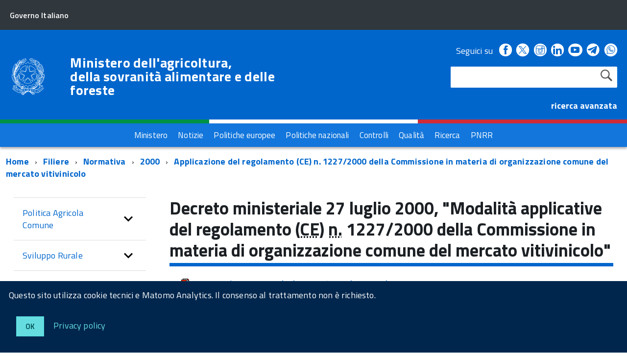

--- FILE ---
content_type: text/html; charset=ISO-8859-1
request_url: https://www.masaf.gov.it/flex/cm/pages/ServeBLOB.php/L/IT/IDPagina/2813
body_size: 9612
content:
<!DOCTYPE html>
<!--[if IE 8]><html class="no-js ie89 ie8" lang="it"><![endif]-->
<!--[if IE 9]><html class="no-js ie89 ie9" lang="it"><![endif]-->
<!--[if (gte IE 9)|!(IE)]><!-->
<html class="no-js" lang="it">
<!--<![endif]-->
<head>
<!--

		FlexCMP - Digital Experience Platform (DXP)
		v. 7.9.07 - 2024
		(c) 2000-2024 Deda Digital s.r.l. - Bologna, Italy - www.flexcmp.com - www.deda.digital
	-->
		<meta name='generator' content='FlexCMP - www.flexcmp.com' />
	

	<meta http-equiv="Content-Type" content="text/html; charset=utf-8" />
	<meta http-equiv="x-ua-compatible" content="ie=edge">
	<meta name="viewport" content="width=device-width, initial-scale=1">

	<!-- <link rel="preload" href="/flex/TemplatesUSR/Site/IT/script/IWT.min.js" as="script"> -->
	<!--
	In alternativa a WebFontLoader Ã¨ possibile caricare il font direttamente da Google
	  <link href='//fonts.googleapis.com/css?family=Titillium+Web:400,400italic,700,' rel='stylesheet' type='text/css' />
	o dal repository locale (src/fonts)
	-->
  
	<script type="text/javascript">
		WebFontConfig = {
		  google: {
			families: ['Titillium+Web:300,400,600,700,400italic:latin']
		  }
		};
		(function() {
		  var wf = document.createElement('script');
		  wf.src = '/flex/TemplatesUSR/Site/IT/script/webfont.js';
		  wf.type = 'text/javascript';
		  wf.async = 'true';
		  var s = document.getElementsByTagName('script')[0];
		  s.parentNode.insertBefore(wf, s);
		})();
	</script>
	
	<link rel="stylesheet" href="https://maxcdn.bootstrapcdn.com/bootstrap/3.3.7/css/bootstrap.min.css" >
	
	<!-- include HTML5shim per Explorer 8 -->
	<script src="/flex/TemplatesUSR/Site/IT/script/modernizr.js"></script>
	<script src="/flex/TemplatesUSR/Site/IT/script/jquery.min.js"></script>
<!--	
	<script>
		$(window).load(function () {
			
			// Caricamento HomePage Tabs
			$.getScript( "/flex/TemplatesUSR/Site/IT/script/easy-responsive-tabs.js", function( data, textStatus, jqxhr ) {
				console.log( data ); // Data returned
				console.log( textStatus ); // Success
				console.log( jqxhr.status ); // 200
				console.log( "Load was performed." );
				$('#verticalTabNews').easyResponsiveTabs({
					type: 'vertical',
					width: 'auto',
					fit: true
				});
				$('#verticalTab').easyResponsiveTabs({
					type: 'vertical',
					width: 'auto',
					fit: true
				});
			});
			
			// Espande il menu se una voce Ã¨ selezionata
			$("#sottomenuNav .LIStrong").attr("aria-expanded","true");
			
			// SOTTOMENU Responsive
			var $window = $(window);
			function checkWidth() {
				var windowsize = $window.width();
				if (windowsize < 976) {
					$("#sottomenuNav").detach().appendTo("#sottomenu .Offcanvas-content")
				} else {
					$("#sottomenuNav").detach().appendTo("#colMenuSx .sottomenuDiv")
				}
			}
			checkWidth();
			$(window).resize(checkWidth);
			
		});
	</script>	-->

	<!-- favicon schede browser -->
	<link rel="icon" href="/flex/TemplatesUSR/Site/IT/images/favicon_stellone.ico">	

	<link media="all" rel="stylesheet" href="/flex/TemplatesUSR/Site/IT/css/build.css">
	<link media="all" rel="stylesheet" href="/flex/TemplatesUSR/Site/IT/css/font.css">
	
	<!-- css che sovrascrive le classi Agid e aggiunge nuove classi-->
	<link media="all" rel="stylesheet" href="/flex/TemplatesUSR/Site/IT/css/mipaaf.css">
	
	<!-- css di Agrometeorologia -->
	<link media="all" rel="stylesheet" href="/flex/TemplatesUSR/Site/IT/css/Agrometeorologia.css">
	
	<!-- css per i TAB in homepage -->
	<link media="all" rel="stylesheet" href="/flex/TemplatesUSR/Site/IT/css/easy-responsive-tabs.css">

 	<!-- START INDEX --><title>Masaf - Applicazione del regolamento (CE) n. 1227/2000 della Commissione in materia di organizzazione comune del mercato vitivinicolo</title><!-- STOP INDEX -->

	
<!-- Matomo -->
<script>
  var _paq = window._paq = window._paq || [];
  /* tracker methods like "setCustomDimension" should be called before "trackPageView" */
  _paq.push(['trackPageView']);
  _paq.push(['enableLinkTracking']);
  (function() {
    var u="https://ingestion.webanalytics.italia.it/";
    _paq.push(['setTrackerUrl', u+'matomo.php']);
    _paq.push(['setSiteId', '12534']);
    var d=document, g=d.createElement('script'), s=d.getElementsByTagName('script')[0];
    g.async=true; g.src=u+'matomo.js'; s.parentNode.insertBefore(g,s);
  })();
</script>
<!-- End Matomo Code -->
  

<!-- Global site tag (gtag.js) - Google Analytics -->
<!-- <script async src="https://www.googletagmanager.com/gtag/js?id=G-NY2RX1P4TT"></script>  -->
<!-- <script>
  window.dataLayer = window.dataLayer || [];
  function gtag(){dataLayer.push(arguments);}
  gtag('js', new Date());

  gtag('config', 'G-NY2RX1P4TT');
</script> -->
<!-- Google Tag Manager -->
<!-- <script>(function(w,d,s,l,i){w[l]=w[l]||[];w[l].push({'gtm.start':
new Date().getTime(),event:'gtm.js'});var f=d.getElementsByTagName(s)[0],
j=d.createElement(s),dl=l!='dataLayer'?'&l='+l:'';j.async=true;j.src=
'https://www.googletagmanager.com/gtm.js?id='+i+dl;f.parentNode.insertBefore(j,f);
})(window,document,'script','dataLayer','GTM-TVMPSQS');</script> -->
<!-- End Google Tag Manager -->
<link rel='canonical' href='flex/cm/pages/ServeBLOB.php/L/IT/IDPagina/2813' />
<link rel='alternate' href='flex/cm/pages/ServeBLOB.php/L/IT/IDPagina/2813' hreflang='it' />
<meta property="og:title" content="Applicazione del regolamento (CE) n. 1227/2000 della Commissione in materia di organizzazione comune del mercato vitivinicolo" />
<meta property="og:type" content="article" />
<meta property="og:url" content="https://www.masaf.gov.it/flex/cm/pages/ServeBLOB.php/L/IT/IDPagina/2813" />
<meta property="og:site_name" content="www.masaf.gov.it" />
<meta name="twitter:card" content="summary" />
<meta name="twitter:site" content="www.masaf.gov.it" />
<meta name="twitter:creator" content="FlexCMP" />
<meta name="twitter:title" content="Applicazione del regolamento (CE) n. 1227/2000 della Commissione in materia di organizzazione comune del mercato vitivinicolo" />

</head>

<body class="t-Pac fx-idp-2813 fx-cl-80040 fx-cl-21200 fx-cl-21024 fx-cl-21100 fx-cl-21113 fx-cl-91100 fx-cl-94010 fx-cl-95010 mac chrome vma-131 vmi-0">

    <!-- Google Tag Manager (noscript) -->
<noscript><iframe src="https://www.googletagmanager.com/ns.html?id=GTM-TVMPSQS"
height="0" width="0" style="display:none;visibility:hidden"></iframe></noscript>
<!-- End Google Tag Manager (noscript) -->
    <div id="cookie-bar" class="CookieBar js-CookieBar u-background-95 u-padding-r-all" aria-hidden="true">
      <p class="u-color-white u-text-r-xs u-lineHeight-m u-padding-r-bottom">Questo sito utilizza cookie tecnici e Matomo Analytics. Il consenso al trattamento non &egrave richiesto.
      </p>
      <p>
        <button class="Button Button--default u-text-r-xxs js-cookieBarAccept u-inlineBlock u-margin-r-all">Ok</button>
        <a href="/flex/cm/pages/ServeBLOB.php/L/IT/IDPagina/5911#Cookie" class="u-text-r-xs u-color-teal-50">Privacy policy</a>
      </p>
    </div>
    
        <ul class="Skiplinks js-fr-bypasslinks u-hiddenPrint">
      <li><a href="#CorpoPagina">Vai al contenuto</a></li>
      <li><a href="#sottomenuNav">Vai al menu di sezione</a></li>      
      <li><a href="#menu" class="js-fr-offcanvas-open" aria-controls="menu" aria-label="Vai al menu principale" title="Vai al menu principale">Vai al menu principale</a></li>
      <li><a href="#main">Vai al percorso di navigazione</a></li>
    </ul>
	
	<!-- TESTATA  -->
	
<header class="Header Headroom--fixed js-Headroom u-hiddenPrint">

	<div class="Header-banner ">
		<div class="Header-owner Headroom-hideme ">
		  <a href="http://www.governo.it/"><span>Governo Italiano</span></a>
		  
		</div>
	  </div>
	
	  <div class="Header-navbar ">
		<div class="u-layout-wide Grid Grid--alignMiddle u-layoutCenter">
		  <div class="Header-logo Grid-cell" aria-hidden="true">
			<a href="https://www.masaf.gov.it/flex/cm/pages/ServeBLOB.php/L/IT/IDPagina/202" tabindex="-1">
			  <img src="/flex/TemplatesUSR/Site/IT/images/logo75.svg" alt="logo repubblica">
			</a>
		  </div>
	
		  <div class="Header-title Grid-cell">
			<h1 class="Header-titleLink">
			  <a href="https://www.masaf.gov.it/flex/cm/pages/ServeBLOB.php/L/IT/IDPagina/202">
				Ministero dell'agricoltura,<br />
				della sovranit&agrave; alimentare e delle foreste
			  </a>
			</h1>
		  </div>
	
		  <div class="Header-searchTrigger Grid-cell">
			<button aria-controls="header-search" class="js-Header-search-trigger Icon Icon-search "
			  title="attiva il form di ricerca" aria-label="attiva il form di ricerca" aria-hidden="false">
			</button>
			<button aria-controls="header-search" class="js-Header-search-trigger Icon Icon-close u-hidden "
			  title="disattiva il form di ricerca" aria-label="disattiva il form di ricerca" aria-hidden="true">
			</button>
		  </div>
		  
	
		  <!-- SOCIAL -->
		  <div class="Header-utils Grid-cell">
			<div class="Header-social Headroom-hideme">
			  <p>Seguici su</p>
			  <ul class="Header-socialIcons">
				
				<li><a href="https://www.facebook.com/Masafsocial" title="Facebook - Link esterno"><span class="Icon-facebook"></span>
				<span class="u-hiddenVisually">Facebook</span></a></li>
				
				<!-- <li><a href="https://twitter.com/socialmasaf" title="Twitter - Link esterno"><span class="Icon-twitter"></span>
				<span class="u-hiddenVisually">Twitter</span></a></li> -->
				
		<!-- Da mipaaf.css - PER INSERIRE L'ICONA DI TWITTER-X -->
				<li><a href="https://x.com/socialmasaf" title="X - Link esterno"><span class="twitter-x_header"></span>
				<span class="u-hiddenVisually">X</span></a></li>
				
				<li><a href="https://www.instagram.com/masafsocial" title="Instagram - Link esterno"><span class="Icon-instagram"></span>
				<span class="u-hiddenVisually">Instagram</span></a></li>
				
				<li><a href="https://it.linkedin.com/company/masaf" title="Linkedin - Link esterno"><span class="Icon-linkedin"></span>
				<span class="u-hiddenVisually">Linkedin</span></a></li>
				
				<li><a href="https://www.youtube.com/user/Mipaaf" title="Youtube - Link esterno"><span class="Icon-youtube"></span>
				<span class="u-hiddenVisually">Youtube</span></a></li>
				
		<!-- Da mipaaf.css - PER INSERIRE L'ICONA DI TELEGRAM -->
				<li><a href="https://t.me/MIPAAF" title="Telegram - Link esterno"><span class="telegram_header"></span>
				<span class="u-hiddenVisually">Telegram</span></a></li>
				
		<!-- Da mipaaf.css - PER INSERIRE L'ICONA DI WHATSAPP -->
				<li><a href="https://www.whatsapp.com/channel/0029Va81clcAInPquHa8Ek1N" title="Whatsapp - Link esterno"><span class="whatsapp_header"></span>
				<span class="u-hiddenVisually">Whatsapp</span></a></li>				
				
		<!-- Dal CSS online di font-awesome (richiamato in HeaderPagina.txt) utilizzo le classi "fa fa-telegram" 
					PER INSERIRE L'ICONA DI TELEGRAM -->
			<!--<li><a href="https://t.me/MIPAAF" title="Telegram - Sito esterno"><span class="fa fa-telegram" style="font-size:2.6rem!important;color:white"></span>
				<span class="u-hiddenVisually">Telegram</span></a></li>-->
				
			<!--<li><a href="http://www.slideshare.net/MipaafSocial" title="Slideshare - Sito esterno"><span class="Icon-slideshare"></span>
				<span class="u-hiddenVisually">Slideshare</span></a></li>-->
			  
			  </ul>
			</div>
			
			
			<!-- RICERCA -->
			<div class="Header-search" id="header-search">
				
<form id='F1'  method='post' action='https://www.masaf.gov.it/flex/cm/FixedPages/Common/Search.v3.php/L/IT/s/1' enctype='multipart/form-data'>
    <div id="search" class="Form-field Form-field--withPlaceholder Grid u-background-white u-color-grey-30 u-borderRadius-s"> 
        <label title="Cerca nel sito" for="text" class="GoAway" accesskey="R">Cerca</label>
        <input type='text' id='text' name='text' value='' maxlength='40' class='Input Form-input Form-input--ultraLean Grid-cell u-sizeFill u-text-r-s u-color-black u-text-r-xs u-borderRadius-s' />
        <input type='submit' id='btnOK' name='btnOK' value='Cerca'  class='Submit cerca'/>
         <input type='hidden' id='mime' name='mime' value='text/html' />
	<div class="clear">&nbsp;</div>
    </div> 

<div><input type='hidden' name='HaveDataF1' id='HaveDataF1' value='1' /></div>

</form>

			</div>
			   <strong>
				<a href="/flex/cm/FixedPages/Common/Search.v3.php/L/IT/s/2" style="color:#FFFFFF" alt="">ricerca avanzata</a>			
			  </strong>
		
		  </div>
	
		
		
		  <div class="Header-toggle Grid-cell">
			<a class="Hamburger-toggleContainer js-fr-offcanvas-open u-nojsDisplayInlineBlock u-lg-hidden u-md-hidden" href="#menu"
			  aria-controls="menu" aria-label="accedi al menu" title="accedi al menu">
			  <span class="Hamburger-toggle" role="presentation"></span>
			  <span class="Header-toggleText" role="presentation">Menu</span>
			</a>
		  </div>
	
		</div>
	  </div>
	  <!-- Header-navbar -->
	
	<!-- Bandiera italiana -->
	<div class="flag_container clearfix">
        <div class="green clearfix"></div>
        <div class="white clearfix"></div>
        <div class="red clearfix"></div>
    </div>
	
		<!-- MENU ORIZZONTALE -->
		<div class="Headroom-hideme2 u-textCenter u-hidden u-sm-hidden u-md-block u-lg-block" >
			
			<nav class="menuOrizzontale u-background-40">
			<h2 class="u-hiddenVisually">Menu</h2>
			
<ol>
<li><a href='https://www.masaf.gov.it/flex/cm/pages/ServeBLOB.php/L/IT/IDPagina/8' title='' ><span>Ministero</span></a></li>
<li><a href='https://www.masaf.gov.it/flex/cm/pages/ServeBLOB.php/L/IT/IDPagina/9' title='' ><span>Notizie</span></a></li>
<li><a href='https://www.masaf.gov.it/flex/cm/pages/ServeBLOB.php/L/IT/IDPagina/7679' title='' ><span>Politiche europee</span></a></li>
<li><a href='https://www.masaf.gov.it/flex/cm/pages/ServeBLOB.php/L/IT/IDPagina/7681' title='' ><span>Politiche nazionali</span></a></li>
<li><a href='https://www.masaf.gov.it/flex/cm/pages/ServeBLOB.php/L/IT/IDPagina/7683' title='' ><span>Controlli</span></a></li>
<li><a href='https://www.masaf.gov.it/flex/cm/pages/ServeBLOB.php/L/IT/IDPagina/309' title='' ><span>Qualit&agrave;</span></a></li>
<li><a href='https://www.masaf.gov.it/flex/cm/pages/ServeBLOB.php/L/IT/IDPagina/9064' title='' ><span>Ricerca</span></a></li>
<li><a href='https://www.masaf.gov.it/flex/cm/pages/ServeBLOB.php/L/IT/IDPagina/17911' title='' ><span>PNRR</span></a></li>
</ol>


			</nav>
		</div>
</header>	
	
		<!-- MENU NASCOSTO-->
		<div class="Offcanvas Offcanvas--right Offcanvas--modal js-fr-offcanvas u-jsVisibilityHidden u-nojsDisplayNone u-hiddenPrint" id="menu">
			<div class="Offcanvas-content u-background-white">
				<div class="Offcanvas-toggleContainer u-background-70 u-jsHidden">
				  <a class="Hamburger-toggleContainer u-block u-color-white u-padding-bottom-xxl u-padding-left-s u-padding-top-xxl js-fr-offcanvas-close"
					aria-controls="menu" aria-label="esci dalla navigazione" title="esci dalla navigazione" href="#">
					<span class="Hamburger-toggle is-active" aria-hidden="true"></span>
				  </a>
				</div>
				<nav class="Linklist Linklist--padded Treeview Treeview--default js-Treeview u-text-r-xs">
					<h2 class="u-hiddenVisually">Menu di navigazione</h2>
					
<ol>
<li><a href='https://www.masaf.gov.it/flex/cm/pages/ServeBLOB.php/L/IT/IDPagina/8' title='' ><span>Ministero</span></a></li>
<li><a href='https://www.masaf.gov.it/flex/cm/pages/ServeBLOB.php/L/IT/IDPagina/9' title='' ><span>Notizie</span></a></li>
<li><a href='https://www.masaf.gov.it/flex/cm/pages/ServeBLOB.php/L/IT/IDPagina/7679' title='' ><span>Politiche europee</span></a></li>
<li><a href='https://www.masaf.gov.it/flex/cm/pages/ServeBLOB.php/L/IT/IDPagina/7681' title='' ><span>Politiche nazionali</span></a></li>
<li><a href='https://www.masaf.gov.it/flex/cm/pages/ServeBLOB.php/L/IT/IDPagina/7683' title='' ><span>Controlli</span></a></li>
<li><a href='https://www.masaf.gov.it/flex/cm/pages/ServeBLOB.php/L/IT/IDPagina/309' title='' ><span>Qualit&agrave;</span></a></li>
<li><a href='https://www.masaf.gov.it/flex/cm/pages/ServeBLOB.php/L/IT/IDPagina/9064' title='' ><span>Ricerca</span></a></li>
<li><a href='https://www.masaf.gov.it/flex/cm/pages/ServeBLOB.php/L/IT/IDPagina/17911' title='' ><span>PNRR</span></a></li>
</ol>


				</nav>
			 </div>
		</div>
		
		<!-- SOTTOMENU NASCOSTO-->
		<div class="Offcanvas Offcanvas--right Offcanvas--modal js-fr-offcanvas u-jsVisibilityHidden u-nojsDisplayNone u-hiddenPrint" id="sottomenu">
			<div class="Offcanvas-content u-background-white">
				<div class="Offcanvas-toggleContainer u-background-70 u-jsHidden">
				  <a class="Hamburger-toggleContainer u-block u-color-white u-padding-bottom-xxl u-padding-left-s u-padding-top-xxl js-fr-offcanvas-close"
					aria-controls="menu" aria-label="esci dalla navigazione" title="esci dalla navigazione" href="#">
					<span class="Hamburger-toggle is-active" aria-hidden="true"></span>
				  </a>
				</div>
			</div>
		</div>
    
   
    <main id="main">
			<!-- INIZIO ESPLORA SOTTOMENU -->
	<p class="u-md-hidden u-lg-hidden u-padding-all-xs u-padding-left-m u-text-m u-background-grey-20">
		
		<a href="#sottomenu" class="js-scrollTo u-text-r-s u-textClean u-color-grey-50 u-alignMiddle js-fr-offcanvas-open" aria-controls="sottomenu" aria-label="accedi al sottomenu">
		<span class="Icon-list u-text-r-xl u-alignMiddle u-padding-right-xs" aria-hidden="true"></span> Naviga</a>
	</p>
	<!-- FINE ESPLORA SOTTOMENU -->
        
		<!-- INIZIO BREADCRUMB -->
	<div class="u-layout-wide u-layoutCenter u-layout-withGutter u-padding-r-bottom u-padding-r-top">
		<nav aria-label="sei qui:">
		  <h2 class="u-hiddenVisually">Percorso di navigazione</h2>
		  <ul class="Breadcrumb">
			<li class="Breadcrumb-item"><a class="Breadcrumb-link u-color-50" href="https://www.masaf.gov.it/flex/cm/pages/ServeBLOB.php/L/IT/IDPagina/202" lang="en" title="Torna alla pagina iniziale del sito">Home</a></li>
			<!-- BreadCrumb -->



<li class="Breadcrumb-item"><a class="Breadcrumb-link u-color-50" href='https://www.masaf.gov.it/flex/cm/pages/ServeBLOB.php/L/IT/IDPagina/16' title="Filiere">Filiere</a></li>


<li class="Breadcrumb-item"><a class="Breadcrumb-link u-color-50" href='https://www.masaf.gov.it/flex/cm/pages/ServeBLOB.php/L/IT/IDPagina/59' title="Normativa">Normativa</a></li>


<li class="Breadcrumb-item"><a class="Breadcrumb-link u-color-50" href='https://www.masaf.gov.it/flex/cm/pages/ServeBLOB.php/L/IT/IDPagina/59/YY/2000' title="2000">2000</a></li>

<li class="Breadcrumb-item"><a class="Breadcrumb-link u-color-50" href="#main">Applicazione del regolamento (CE) n. 1227/2000 della Commissione in materia di organizzazione comune del mercato vitivinicolo</a></li>


<!-- -->



	
		  </ul>
		</nav>
	</div>
<!-- FINE BREADCRUMB -->
         
         <section class="u-layout-wide u-layout-withGutter u-layoutCenter u-padding-r-top">
            <div class="Grid Grid--withGutter">
            
            	<!-- INIZIO MENU DI SEZIONE -->
                <div class="Grid-cell u-sm-size1of1 u-md-size1of4 u-lg-size1of4 u-padding-right-l u-padding-left-l" id="colMenuSx">
                    <div class="sottomenuDiv u-color-70 u-text-r-l u-padding-r-bottom">
                        <nav class="Linklist Linklist--padded Treeview Treeview--default js-Treeview u-text-r-xs" id="sottomenuNav">
                            <h2 class="u-hiddenVisually">menu di sezione</h2>
                            
<ol>
<li><a href='https://www.masaf.gov.it/flex/cm/pages/ServeBLOB.php/L/IT/IDPagina/287' title='' ><span>Politica Agricola Comune</span></a><ol>
<li><a href='https://www.masaf.gov.it/flex/cm/pages/ServeBLOB.php/L/IT/IDPagina/12126' title='' ><span>PAC 2023/2027</span></a><ol>
<li><a href='https://www.masaf.gov.it/flex/cm/pages/ServeBLOB.php/L/IT/IDPagina/12127' title='' ><span>Tappe della riforma PAC 2023-2027</span></a></li>
<li><a href='https://www.masaf.gov.it/flex/cm/pages/ServeBLOB.php/L/IT/IDPagina/13253' title='' ><span>Documenti nazionali</span></a></li>
</ol>
</li>
<li><a href='https://www.masaf.gov.it/flex/cm/pages/ServeBLOB.php/L/IT/IDPagina/23575' title='' ><span>Riforma della PAC 2028-2034</span></a><ol>
<li><a href='https://www.masaf.gov.it/flex/cm/pages/ServeBLOB.php/L/IT/IDPagina/23576' title='' ><span>Tappe della riforma</span></a></li>
</ol>
</li>
<li><a href='https://www.masaf.gov.it/flex/cm/pages/ServeBLOB.php/L/IT/IDPagina/19868' title='' ><span>Assicurazioni agevolate - SRF.01</span></a><ol>
<li><a href='https://www.masaf.gov.it/flex/cm/pages/ServeBLOB.php/L/IT/IDPagina/23803' title='' ><span>SRF.01 anno 2026</span></a></li>
<li><a href='https://www.masaf.gov.it/flex/cm/pages/ServeBLOB.php/L/IT/IDPagina/22604' title='' ><span>SRF.01 anno 2025</span></a></li>
<li><a href='https://www.masaf.gov.it/flex/cm/pages/ServeBLOB.php/L/IT/IDPagina/21070' title='' ><span>SRF.01 anno 2024</span></a></li>
<li><a href='https://www.masaf.gov.it/flex/cm/pages/ServeBLOB.php/L/IT/IDPagina/21069' title='' ><span>SRF.01 anno 2023</span></a></li>
</ol>
</li>
<li><a href='https://www.masaf.gov.it/flex/cm/pages/ServeBLOB.php/L/IT/IDPagina/20427' title='' ><span>Fondi mutualit&agrave; danni - SRF.02 e Fondi mutualit&agrave; reddito - SRF.03</span></a><ol>
<li><a href='https://www.masaf.gov.it/flex/cm/pages/ServeBLOB.php/L/IT/IDPagina/24065' title='' ><span>SRF.02 - SRF.03 anno 2026</span></a></li>
<li><a href='https://www.masaf.gov.it/flex/cm/pages/ServeBLOB.php/L/IT/IDPagina/22771' title='' ><span>SRF.02 - SRF.03 anno 2025</span></a></li>
<li><a href='https://www.masaf.gov.it/flex/cm/pages/ServeBLOB.php/L/IT/IDPagina/22118' title='' ><span>SRF.02 - SRF.03 anno 2024</span></a></li>
<li><a href='https://www.masaf.gov.it/flex/cm/pages/ServeBLOB.php/L/IT/IDPagina/21432' title='' ><span>SRF.02 - SRF.03 anno 2023</span></a></li>
</ol>
</li>
<li><a href='https://www.masaf.gov.it/flex/cm/pages/ServeBLOB.php/L/IT/IDPagina/19453' title='' ><span>Fondo AGRICAT</span></a><ol>
<li><a href='https://www.masaf.gov.it/flex/cm/pages/ServeBLOB.php/L/IT/IDPagina/23448' title='' ><span>Fondo Agricat anno 2025</span></a></li>
<li><a href='https://www.masaf.gov.it/flex/cm/pages/ServeBLOB.php/L/IT/IDPagina/23447' title='' ><span>Fondo Agricat anno 2024</span></a></li>
<li><a href='https://www.masaf.gov.it/flex/cm/pages/ServeBLOB.php/L/IT/IDPagina/23449' title='' ><span>Fondo Agricat anno 2023</span></a></li>
</ol>
</li>
<li><a href='https://www.masaf.gov.it/flex/cm/pages/ServeBLOB.php/L/IT/IDPagina/4277' title='' ><span>PAC 2015/2022</span></a><ol>
<li><a href='https://www.masaf.gov.it/flex/cm/pages/ServeBLOB.php/L/IT/IDPagina/4305' title='' ><span>Sintesi dell&#039;accordo politico - Pagamenti diretti</span></a></li>
<li><a href='https://www.masaf.gov.it/flex/cm/pages/ServeBLOB.php/L/IT/IDPagina/4398' title='' ><span>Sintesi dell&#039;accordo politico - OCM Unica</span></a></li>
<li><a href='https://www.masaf.gov.it/flex/cm/pages/ServeBLOB.php/L/IT/IDPagina/4714' title='' ><span>Tappe della riforma della PAC 2014/2020</span></a></li>
<li><a href='https://www.masaf.gov.it/flex/cm/pages/ServeBLOB.php/L/IT/IDPagina/4715' title='' ><span>Documenti nazionali</span></a></li>
<li><a href='https://www.masaf.gov.it/flex/cm/pages/ServeBLOB.php/L/IT/IDPagina/4716' title='' ><span>Il Parlamento italiano e la riforma della PAC 2014/2020</span></a></li>
</ol>
</li>
<li><a href='https://www.masaf.gov.it/flex/cm/pages/ServeBLOB.php/L/IT/IDPagina/378' title='' ><span>OCM unica</span></a></li>
<li><a href='https://www.masaf.gov.it/flex/cm/pages/ServeBLOB.php/L/IT/IDPagina/811' title='' ><span>Pagamenti diretti</span></a></li>
<li><a href='https://www.masaf.gov.it/flex/cm/pages/ServeBLOB.php/L/IT/IDPagina/6551' title='' ><span>Organismi pagatori </span></a></li>
</ol>
</li>
<li><a href='https://www.masaf.gov.it/svilupporurale' title='' ><span>Sviluppo Rurale</span></a><ol>
<li><a href='https://www.masaf.gov.it/svilupporurale/podcast' title='' ><span>Podcast</span></a></li>
<li><a href='https://www.masaf.gov.it/flex/cm/pages/ServeBLOB.php/L/IT/IDPagina/11903' title='' ><span>PSRN</span></a><ol>
<li><a href='https://www.masaf.gov.it/flex/cm/pages/ServeBLOB.php/L/IT/IDPagina/11947' title='' ><span>Misura 4 - Sottomisura 4.3</span></a></li>
<li><a href='https://www.masaf.gov.it/flex/cm/pages/ServeBLOB.php/L/IT/IDPagina/11948' title='' ><span>Misura 10 - Sottomisura 10.2</span></a></li>
<li><a href='https://www.masaf.gov.it/flex/cm/pages/ServeBLOB.php/L/IT/IDPagina/11949' title='' ><span>Misura 16 - Sottomisura 16.2</span></a></li>
<li><a href='https://www.masaf.gov.it/flex/cm/pages/ServeBLOB.php/L/IT/IDPagina/11950' title='' ><span>Misura 17 - Gestione del rischio</span></a></li>
<li><a href='https://www.masaf.gov.it/flex/cm/pages/ServeBLOB.php/L/IT/IDPagina/11951' title='' ><span>Comitato di Sorveglianza (CdS)</span></a></li>
<li><a href='https://www.masaf.gov.it/flex/cm/pages/ServeBLOB.php/L/IT/IDPagina/11952' title='' ><span>Valutazione Ambientale Strategica (VAS)</span></a></li>
</ol>
</li>
<li><a href='https://www.masaf.gov.it/flex/cm/pages/ServeBLOB.php/L/IT/IDPagina/382' title='' ><span>Rete Rurale Nazionale</span></a><ol>
<li><a href='https://www.masaf.gov.it/flex/cm/pages/ServeBLOB.php/L/IT/IDPagina/3585' title='' ><span>Archivio novit&agrave;</span></a></li>
<li><a href='https://www.masaf.gov.it/flex/cm/pages/ServeBLOB.php/L/IT/IDPagina/3586' title='' ><span>Archivio normativa</span></a></li>
</ol>
</li>
<li><a href='https://www.masaf.gov.it/agrobiodiversita' title='' ><span>Agrobiodiversit&agrave;</span></a><ol>
<li><a href='https://www.masaf.gov.it/agrobiodiversita/rete' title='' ><span>Rete nazionale</span></a></li>
</ol>
</li>
<li><a href='https://www.masaf.gov.it/flex/cm/pages/ServeBLOB.php/L/IT/IDPagina/6128' title='' ><span>Regolamenti EUDR, EUTR, FLEGT</span></a><ol>
<li><a href='https://www.masaf.gov.it/flex/cm/pages/ServeBLOB.php/L/IT/IDPagina/21552' title='' ><span>Regolamento EUDR</span></a></li>
<li><a href='https://www.masaf.gov.it/flex/cm/pages/ServeBLOB.php/L/IT/IDPagina/17202' title='' ><span>Regolamento EUTR</span></a></li>
<li><a href='https://www.masaf.gov.it/flex/cm/pages/ServeBLOB.php/L/IT/IDPagina/17201' title='' ><span>Regolamento FLEGT</span></a></li>
</ol>
</li>
<li><a href='https://www.masaf.gov.it/flex/cm/pages/ServeBLOB.php/L/IT/IDPagina/9742' title='' ><span>Programmi 2014 - 2020</span></a><ol>
<li><a href='https://www.masaf.gov.it/flex/cm/pages/ServeBLOB.php/L/IT/IDPagina/381' title='' ><span>Programmi degli altri stati membri</span></a></li>
</ol>
</li>
<li><a href='https://www.masaf.gov.it/flex/cm/pages/ServeBLOB.php/L/IT/IDPagina/384' title='' ><span>Aiuti di Stato</span></a><ol>
<li><a href='https://www.masaf.gov.it/flex/cm/pages/ServeBLOB.php/L/IT/IDPagina/18173' title='' ><span>Quadro riepilogativo delle misure a sostegno delle imprese agricole, della pesca e dell&#039;acquacoltura colpite dalla crisi ucraina</span></a></li>
<li><a href='https://www.masaf.gov.it/flex/cm/pages/ServeBLOB.php/L/IT/IDPagina/17796' title='' ><span>Quadro temporaneo per le misure di aiuto di Stato a sostegno dell&#039;economia nell&#039;attuale emergenza del COVID19</span></a></li>
<li><a href='https://www.masaf.gov.it/flex/cm/pages/ServeBLOB.php/L/IT/IDPagina/12568' title='' ><span>Aiuti Sisma Centro Italia</span></a></li>
<li><a href='https://www.masaf.gov.it/flex/cm/pages/ServeBLOB.php/L/IT/IDPagina/12627' title='' ><span>Danni fauna selvatica</span></a></li>
<li><a href='https://www.masaf.gov.it/flex/cm/pages/ServeBLOB.php/L/IT/IDPagina/14542' title='' ><span>Calamit&agrave; naturali</span></a></li>
<li><a href='https://www.masaf.gov.it/flex/cm/pages/ServeBLOB.php/L/IT/IDPagina/14966' title='' ><span>Piano straordinario per la rigenerazione olivicola della Puglia</span></a></li>
<li><a href='https://www.masaf.gov.it/flex/cm/pages/ServeBLOB.php/L/IT/IDPagina/15742' title='' ><span>Misure in favore dell&#039;imprenditoria femminile in agricoltura</span></a></li>
<li><a href='https://www.masaf.gov.it/flex/cm/pages/ServeBLOB.php/L/IT/IDPagina/15016' title='' ><span>Cimice asiatica</span></a></li>
<li><a href='https://www.masaf.gov.it/pianoxylella' title='Piano Xylella' ><span>Piano Xylella</span></a></li>
</ol>
</li>
<li><a href='https://www.masaf.gov.it/flex/cm/pages/ServeBLOB.php/L/IT/IDPagina/380' title='' ><span>Vecchia programmazione</span></a><ol>
<li><a href='https://www.masaf.gov.it/flex/cm/pages/ServeBLOB.php/L/IT/IDPagina/379' title='' ><span>Programmi 2007 - 2013</span></a></li>
<li><a href='https://www.masaf.gov.it/flex/cm/pages/ServeBLOB.php/L/IT/IDPagina/771' title='' ><span>PSR 2000 - 2006</span></a></li>
<li><a href='https://www.masaf.gov.it/flex/cm/pages/ServeBLOB.php/L/IT/IDPagina/782' title='' ><span>POR 2000 - 2006</span></a></li>
<li><a href='https://www.masaf.gov.it/flex/cm/pages/ServeBLOB.php/L/IT/IDPagina/783' title='' ><span>Ristrutturazione Vigneti</span></a></li>
<li><a href='https://www.masaf.gov.it/flex/cm/pages/ServeBLOB.php/L/IT/IDPagina/795' title='' ><span>Leader +</span></a></li>
<li><a href='https://www.masaf.gov.it/flex/cm/pages/ServeBLOB.php/L/IT/IDPagina/798' title='' ><span>Twinning</span></a></li>
</ol>
</li>
</ol>
</li>
<li><a href='https://www.masaf.gov.it/flex/cm/pages/ServeBLOB.php/L/IT/IDPagina/6550' title='' ><span>Attivit&agrave; in Istituzioni UE</span></a><ol>
<li><a href='https://www.masaf.gov.it/flex/cm/pages/ServeBLOB.php/L/IT/IDPagina/375' title='' ><span>Parlamento europeo</span></a><ol>
<li><a href='https://www.masaf.gov.it/flex/cm/pages/ServeBLOB.php/L/IT/IDPagina/4118' title='' ><span>Attivit&agrave; del Parlamento europeo</span></a></li>
<li><a href='https://www.masaf.gov.it/flex/cm/pages/ServeBLOB.php/L/IT/IDPagina/4119' title='' ><span>Risoluzioni di carattere legislativo</span></a></li>
<li><a href='https://www.masaf.gov.it/flex/cm/pages/ServeBLOB.php/L/IT/IDPagina/4120' title='' ><span>Risoluzioni di iniziativa</span></a></li>
</ol>
</li>
<li><a href='https://www.masaf.gov.it/flex/cm/pages/ServeBLOB.php/L/IT/IDPagina/376' title='' ><span>Consiglio dell&#039;Unione europea</span></a><ol>
<li><a href='https://www.masaf.gov.it/flex/cm/pages/ServeBLOB.php/L/IT/IDPagina/4323' title='' ><span>Gruppo di lavoro del Consiglio per i prodotti di base - PROBA</span></a></li>
</ol>
</li>
<li><a href='https://www.masaf.gov.it/flex/cm/pages/ServeBLOB.php/L/IT/IDPagina/377' title='' ><span>Commissione europea</span></a></li>
</ol>
</li>
<li><a href='https://www.masaf.gov.it/flex/cm/pages/ServeBLOB.php/L/IT/IDPagina/9075' title='' ><span>Rapporti internazionali</span></a><ol>
<li><a href='https://www.masaf.gov.it/flex/cm/pages/ServeBLOB.php/L/IT/IDPagina/9100' title='' ><span>CSA - UE</span></a></li>
<li><a href='https://www.masaf.gov.it/flex/cm/pages/ServeBLOB.php/L/IT/IDPagina/9101' title='' ><span>Allargamento dell&#039;UE</span></a></li>
<li><a href='https://www.masaf.gov.it/flex/cm/pages/ServeBLOB.php/L/IT/IDPagina/9102' title='' ><span>Monitoraggio PAC</span></a></li>
<li><a href='https://www.masaf.gov.it/flex/cm/pages/ServeBLOB.php/L/IT/IDPagina/9103' title='' ><span>FAO</span></a></li>
<li><a href='https://www.masaf.gov.it/flex/cm/pages/ServeBLOB.php/L/IT/IDPagina/9104' title='' ><span>Codex Alimentarius</span></a></li>
<li><a href='https://www.masaf.gov.it/flex/cm/pages/ServeBLOB.php/L/IT/IDPagina/9105' title='' ><span>OMC</span></a></li>
<li><a href='https://www.masaf.gov.it/flex/cm/pages/ServeBLOB.php/L/IT/IDPagina/9106' title='' ><span>OCSE</span></a></li>
<li><a href='https://www.masaf.gov.it/flex/cm/pages/ServeBLOB.php/L/IT/IDPagina/823' title='' ><span>UNESCO</span></a></li>
<li><a href='https://www.masaf.gov.it/flex/cm/pages/ServeBLOB.php/L/IT/IDPagina/9108' title='' ><span>Negoziati bilaterali</span></a></li>
<li><a href='https://www.masaf.gov.it/flex/cm/pages/ServeBLOB.php/L/IT/IDPagina/9109' title='' ><span>Attualit&agrave; e News</span></a></li>
<li><a href='https://www.masaf.gov.it/flex/cm/pages/ServeBLOB.php/L/IT/IDPagina/9110' title='' ><span>Link utili</span></a></li>
</ol>
</li>
<li><a href='https://www.masaf.gov.it/flex/cm/pages/ServeBLOB.php/L/IT/IDPagina/17356' title='' ><span>Catena della solidariet&agrave;</span></a><ol>
<li><a href='https://www.masaf.gov.it/flex/cm/pages/ServeBLOB.php/L/IT/IDPagina/16894' title='' ><span>Programma indigenti</span></a></li>
<li><a href='https://www.masaf.gov.it/flex/cm/pages/ServeBLOB.php/L/IT/IDPagina/16886' title='' ><span>Programma sprechi alimentari</span></a></li>
</ol>
</li>
</ol>


                        </nav>
                    </div>
                    <br><br>
                    <!-- INIZIO LINK AMMINISTRATIVI -->
<div class="AdminLink">
	
</div>
<!-- FINE LINK AMMINISTRATIVI -->
                    <br>	
                </div>
                <!-- FINE MENU DI SEZIONE -->
                
                <div id="CorpoPagina" class="Grid-cell u-sm-size1of1 u-md-size3of4 u-lg-size3of4 u-padding-right-l u-padding-left-l">
                                    
                    <!-- START INDEX -->
<!-- Begin BLOB Content -->

<h2 class="u-text-h2">Decreto ministeriale 27 luglio 2000, "Modalità applicative del regolamento (<abbr title='Comunità europea' lang='it'>CE</abbr>) <abbr title='numero' lang='it'>n.</abbr> 1227/2000 della Commissione in materia di organizzazione comune del mercato vitivinicolo"</h2>
<div class='blob-element-download BLOBAlignLeft'><a title='DM_Applicazione reg. (CE) n.1227/2000  (32.11 KB)' href="https://www.masaf.gov.it/flex/cm/pages/ServeAttachment.php/L/IT/D/4%252Fe%252F7%252FD.e8e30e6bf434b3349ec1/P/BLOB%3AID%3D2813/E/pdf?mode=download"  class="viewLink viewLinkIMG "><img class='BLOBVAlignMiddle' src='https://www.masaf.gov.it/flex/TemplatesUSR/CM/TemplatesUSR-BLOB-img/Download/AcrobatPdf-Piccola.gif' alt=' (32.11 KB)' />DM_Applicazione reg. (CE) n.1227/2000<span class='BLOBDownloadSize'> (32.11 KB)</span></a><span class='BLOBHidden'>.</span></div>
<!-- End BLOB Content -->
<!-- STOP INDEX -->
                    
                    <div class="correlazioni">
                    
<ol>
<li><a href='https://www.masaf.gov.it/flex/cm/pages/ServeBLOB.php/L/IT/IDPagina/69' title='' ><span>Gare</span></a></li>
<li><a href='https://www.masaf.gov.it/flex/cm/pages/ServeBLOB.php/L/IT/IDPagina/70' title='' ><span>Concorsi </span></a></li>
<li><a href='https://www.masaf.gov.it/flex/cm/pages/ServeBLOB.php/L/IT/IDPagina/71' title='' ><span>Documenti</span></a></li>
<li><a href='https://www.masaf.gov.it/flex/cm/pages/ServeBLOB.php/L/IT/IDPagina/72' title='' ><span>Normativa</span></a></li>
</ol>


                    </div>
                
                </div>
                
            </div>
		</section>  
 		
        		<!-- INIZIO FOOTER -->
        <div class="u-background-95 u-hiddenPrint">
            <div class="u-layout-wide u-layoutCenter u-layout-r-withGutter u-margin-top-xxl">
				<footer class="Footer u-background-95">
				
				  <div class="u-cf Grid Grid--withGutter">
					
					<div class="Footer-block Grid-cell u-md-size3of4 u-lg-size3of4">
						<img class="Footer-logo" src="/flex/TemplatesUSR/Site/IT/images/logo75.svg" alt="logo Repubblica Italiana">
						<p class="Footer-siteName new-Footer-sitename">
						  Ministero dell'agricoltura, della sovranit&agrave; alimentare e delle foreste
						</p>
					</div>
				  
					<div class="Footer-block Grid-cell u-md-size1of4 u-lg-size1of4">
					<!â€“-<img src="/flex/TemplatesUSR/Site/IT/images/LogoMipaaf_bianco_154dibase.png" alt="logo Mipaaf">
					</div>
					<div></div>
				  </div>
				
				  <div class="Grid Grid--withGutter">
					<h2 class="u-hiddenVisually">Menu Footer</h2>
					
					<div class="Footer-block Grid-cell u-md-size1of3 u-lg-size1of3 u-padding-top-xxl">
					  <h3 class="Footer-blockTitle u-textWeight-400">Ministro e Ministero</h3>
					  
<ol>
<li><a href='https://www.masaf.gov.it/flex/cm/pages/ServeBLOB.php/L/IT/IDPagina/172' title='' ><span>Ministro</span></a></li>
<li><a href='https://www.masaf.gov.it/flex/cm/pages/ServeBLOB.php/L/IT/IDPagina/173' title='' ><span>Sottosegretario di Stato D&#039;ERAMO</span></a></li>
<li><a href='https://www.masaf.gov.it/flex/cm/pages/ServeBLOB.php/L/IT/IDPagina/18851' title='' ><span>Sottosegretario di Stato LA PIETRA</span></a></li>
<li><a href='https://www.masaf.gov.it/flex/cm/pages/ServeBLOB.php/L/IT/IDPagina/621' title='' ><span>Uffici diretta collaborazione Ministro </span></a></li>
<li><a href='https://www.masaf.gov.it/flex/cm/pages/ServeBLOB.php/L/IT/IDPagina/20886' title='' ><span>Articolazione degli uffici del Ministero</span></a></li>
<li><a href='https://www.masaf.gov.it/flex/cm/pages/ServeBLOB.php/L/IT/IDPagina/623' title='' ><span>Organismo indipendente di valutazione della performance</span></a></li>
<li><a href='https://www.masaf.gov.it/flex/cm/pages/ServeBLOB.php/L/IT/IDPagina/254' title='' ><span>Storia del Ministero</span></a></li>
<li><a href='https://www.masaf.gov.it/flex/cm/pages/ServeBLOB.php/L/IT/IDPagina/179' title='' ><span>Biblioteca Storica Nazionale dell&#039;Agricoltura</span></a></li>
<li><a href='https://www.masaf.gov.it/flex/cm/pages/ServeBLOB.php/L/IT/IDPagina/6142' title='' ><span>Amministrazione trasparente</span></a></li>
</ol>


					</div>
					
					<div class="Footer-block Grid-cell u-md-size1of3 u-lg-size1of3 u-padding-top-xxl">
					  <h3 class="Footer-blockTitle u-textWeight-400">Sala Stampa</h3>
					  
<ol>
<li><a href='https://www.masaf.gov.it/flex/cm/pages/ServeBLOB.php/L/IT/IDPagina/331' title='' ><span>Comunicati stampa</span></a></li>
<li><a href='https://www.masaf.gov.it/flex/cm/pages/ServeBLOB.php/L/IT/IDPagina/17366' title='' ><span>Newsletter</span></a></li>
<li><a href='https://www.masaf.gov.it/flex/cm/pages/ServeBLOB.php/L/IT/IDPagina/17561' title='' ><span>Magazine pianeta PSR</span></a></li>
<li><a href='https://www.masaf.gov.it/flex/cm/pages/ServeBLOB.php/L/IT/IDPagina/196' title='' ><span>Campagne informative</span></a></li>
<li><a href='https://www.masaf.gov.it/flex/cm/pages/ServeBLOB.php/L/IT/IDPagina/646' title='' ><span>Campagne scolastiche</span></a></li>
<li><a href='https://www.masaf.gov.it/flex/cm/pages/ServeBLOB.php/L/IT/IDPagina/9325' title='' ><span>Patrocini - modalit&agrave;</span></a></li>
<li><a href='https://www.masaf.gov.it/logotipo_ministero' title='' ><span>Logotipo del Ministero</span></a></li>
</ol>


					</div>
					
					<div class="Footer-block Grid-cell u-md-size1of3 u-lg-size1of3 u-padding-top-xxl">
					  <h3 class="Footer-blockTitle u-textWeight-400">Servizi</h3>
					   
<ol>
<li><a href='https://www.masaf.gov.it/flex/cm/pages/ServeBLOB.php/L/IT/IDPagina/473' title='' ><span>Gare</span></a></li>
<li><a href='https://www.masaf.gov.it/flex/cm/pages/ServeBLOB.php/L/IT/IDPagina/161' title='' ><span>Concorsi</span></a></li>
<li><a href='https://www.masaf.gov.it/flex/cm/pages/ServeBLOB.php/L/IT/IDPagina/163' title='' ><span>Normativa</span></a></li>
<li><a href='https://www.masaf.gov.it/flex/cm/pages/ServeBLOB.php/L/IT/IDPagina/162' title='' ><span>Documenti</span></a></li>
<li><a href='https://www.masaf.gov.it/flex/cm/pages/ServeBLOB.php/L/IT/IDPagina/11925' title='' ><span>Servizi online</span></a></li>
<li><a href='https://www.masaf.gov.it/flex/cm/pages/ServeBLOB.php/L/IT/IDPagina/192' title='' ><span>Servizi del SIAN</span></a></li>
<li><a href='https://www.masaf.gov.it/flex/cm/pages/ServeBLOB.php/L/IT/IDPagina/190' title='' ><span>Comunicazione Pesca sportiva</span></a></li>
<li><a href='https://www.masaf.gov.it/flex/cm/pages/ServeBLOB.php/L/IT/IDPagina/8364' title='' ><span>Servizi di cooperazione applicativa</span></a></li>
<li><a href='https://www.masaf.gov.it/flex/cm/pages/ServeBLOB.php/L/IT/IDPagina/5078' title='' ><span>Registro nazionale delle variet&agrave; di vite</span></a></li>
</ol>


					</div>
					
					<div class="Footer-block Grid-cell u-md-size1of3 u-lg-size1of3 u-padding-top-xxl">
					  <h3 class="Footer-blockTitle u-textWeight-400">Contatti</h3>
					  <div class="Footer-subBlock">
						
						<address>
						  Via XX Settembre, 20<br>
						  00187 Roma<br>
						  Centralino Tel. (+39) 06.46651<br> 
						  C.F. 97099470581
					   </address>
					  </div>
					</div>
					
				
					<div class="Footer-block Grid-cell u-md-size1of3 u-lg-size1of3 u-padding-top-xxl">
					  <h3 class="Footer-blockTitle u-textWeight-400">Indirizzi di posta elettronica</h3>
					  <div class="Footer-subBlock">
						<!--<h3 class="Footer-subTitle">URP</h3>-->
						<p><a href="mailto:urp@masaf.gov.it">urp@masaf.gov.it</a></p>
						<!--<h3 class="Footer-subTitle">Indirizzo PEC</h3>-->
						<p><a href="mailto:urp@pec.masaf.gov.it">urp@pec.masaf.gov.it</a></p>
					  </div>
					</div>
				
					<div class="Footer-block Grid-cell u-md-size1of3 u-lg-size1of3 u-padding-top-xxl">
					  <h3 class="Footer-blockTitle u-textWeight-400">Seguici su</h3>
					  <div class="Footer-subBlock">
						<ul class="Footer-socialIcons">
							<li><a href="https://www.facebook.com/Masafsocial" title="Facebook - Link esterno"><span class="Icon-facebook"></span>
							<span class="u-hiddenVisually">Facebook</span></a></li>
							
							<!-- <li><a href="https://twitter.com/socialmasaf" title="Twitter - Link esterno"><span class="Icon-twitter"></span>
							<span class="u-hiddenVisually">Twitter</span></a></li> -->
							
							<!-- Da mipaaf.css - PER INSERIRE L'ICONA DI TWITTER-X -->
							<li><a href="https://x.com/socialmasaf" title="X - Link esterno"><span class="twitter-x_footer"></span>
							<span class="u-hiddenVisually">X</span></a></li>
							
							<li><a href="https://www.instagram.com/masafsocial" title="Instagram - Link esterno"><span class="Icon-instagram"></span>
							<span class="u-hiddenVisually">Instagram</span></a></li>
							
							<li><a href="https://it.linkedin.com/company/masaf" title="Linkedin - Link esterno"><span class="Icon-linkedin"></span>
							<span class="u-hiddenVisually">Linkedin</span></a></li>
							
							<li><a href="https://www.youtube.com/user/Mipaaf" title="Youtube - Link esterno"><span class="Icon-youtube"></span>
							<span class="u-hiddenVisually" >Youtube</span></a></li>
							
					<!-- Da mipaaf.css - PER INSERIRE L'ICONA DI TELEGRAM -->
							<li><a href="https://t.me/MIPAAF" title="Telegram - Link esterno"><span class="telegram_footer"></span>
							<span class="u-hiddenVisually">Telegram</span></a></li>
							
					<!-- Da mipaaf.css - PER INSERIRE L'ICONA WHATSAPP -->
							<li><a href="https://www.whatsapp.com/channel/0029Va81clcAInPquHa8Ek1N" title="Whatsapp - Link esterno"><span class="whatsapp_footer"></span>
							<span class="u-hiddenVisually">Whatsapp</span></a></li>							
							
					<!-- Dal CSS online di font-awesome (richiamato in HeaderPagina.txt) utilizzo le classi "fa fa-telegram" 
								PER INSERIRE L'ICONA DI TELEGRAM -->
						<!--<li><a href="https://t.me/MIPAAF" title="Telegram"><i class="fa fa-telegram" style="font-size:36px !important; aria-hidden="true" margin: 0 36px 0 0 !important;></i>
							<span class="u-hiddenVisually">Telegram</span></a></li>-->
							
						<!--<li><a href="https://www.flickr.com/photos/politicheagricole/" title="Flickr"><span class="Icon-flickr"></span>
							<span class="u-hiddenVisually">Flickr</span></a></li>-->
							
						<!--<li><a href="http://www.slideshare.net/MipaafSocial" title="Slideshare"><span class="Icon-slideshare"></span>
							<span class="u-hiddenVisually">Slideshare</span></a></li>-->
						</ul>
					  </div>
					</div>
				
				  </div>
				
				  
				  <div class="Grid Grid--withGutter Footer-links u-cf">
				  
						<div class="Footer-block Grid-cell u-md-size1of4 u-lg-size1of4">
							<span><!--Tutti i diritti riservati ï¿½ 2017--></span>
						</div>
					  
						<div class="Footer-block Grid-cell u-md-size3of4 u-lg-size3of4 u-textRight">
							
<ol>
<li><a href='https://www.masaf.gov.it/flex/cm/pages/ServeBLOB.php/L/IT/IDPagina/175' title='' ><span>URP</span></a></li>
<li><a href='https://www.masaf.gov.it/flex/cm/pages/ServeBLOB.php/L/IT/IDPagina/6' title='' ><span>Note Legali</span></a></li>
<li><a href='https://www.masaf.gov.it/flex/cm/pages/ServeBLOB.php/L/IT/IDPagina/5911' title='' ><span>Privacy</span></a></li>
<li><a href='https://www.masaf.gov.it/flex/cm/pages/ServeBLOB.php/L/IT/IDPagina/16750' title='' ><span>Social media policy</span></a></li>
<li><a href='https://www.masaf.gov.it/flex/cm/FixedPages/Common/SiteMapTree.php/L/IT' title='Mappa del Sito' ><span>Mappa del Sito</span></a></li>
<li><a href='https://www.masaf.gov.it/flex/cm/pages/ServeBLOB.php/L/IT/IDPagina/5' title='' ><span>Redazione</span></a></li>
<li><a href='https://www.masaf.gov.it/flex/cm/pages/ServeBLOB.php/L/IT/IDPagina/16504' title='' ><span>Intranet</span></a></li>
<li><a href='https://www.masaf.gov.it/flex/cm/pages/ServeBLOB.php/L/IT/IDPagina/6245' title='' ><span>Telefono e posta elettronica</span></a></li>
</ol>


						</div>
				   </div>
				
				</footer>
            </div>
        </div>
		<!-- FINE FOOTER -->
        
 		        <a href="#" title="torna all'inizio del contenuto" class="ScrollTop js-scrollTop js-scrollTo">
          <i class="ScrollTop-icon Icon-collapse" aria-hidden="true"></i>
          <span class="u-hiddenVisually">torna all'inizio del contenuto</span>
        </a>
        
	<!--</div>-->
	</main>
    
		<!--[if IE 8]>
	<script src="/flex/TemplatesUSR/Site/IT/script/respond.min.js"></script>
	<script src="/flex/TemplatesUSR/Site/IT/script/rem.min.js"></script>
	<script src="/flex/TemplatesUSR/Site/IT/script/selectivizr.js"></script>
	<script src="/flex/TemplatesUSR/Site/IT/script/slice.js"></script>
	<![endif]-->
	
	<!--[if lte IE 9]>
	<script src="/flex/TemplatesUSR/Site/IT/script/polyfill.min.js"></script>
	<![endif]-->
	
	
	<!-- sostituire questo percorso con quello degli assets javascript nel proprio sito web:
	Ã¨ il percorso, relativo alla webroot, della directory che contiene il file IWT.min.js e i file *.chunk.js-->
	<script>__PUBLIC_PATH__ = '/flex/TemplatesUSR/Site/IT/script/'</script>

	
	
	
	


<script type='text/javascript'>var gAppConfigure = {
	kBlankLinkMessage: ' (Questo collegamento aprirà una nuova finestra)',
		kBaseURL: 'https://www.masaf.gov.it/flex/cm/',
		kDataURL: 'https://www.masaf.gov.it/flex/',
	lang: 'IT',
	isDevel: false
};</script>
<script type='text/javascript' src='https://www.masaf.gov.it/flex/cm/js.7.8.15/jq/jquery.pack.js'></script>
<script type='text/javascript' src='https://www.masaf.gov.it/flex/cm/js.7.8.15/jq/FlexJS.js'></script>

<script type='text/plain' data-cookieconsent='statistics'>
	var gaJsHost = (('https:' == document.location.protocol) ? 'https://ssl.' : 'http://www.');
	document.write(unescape('%3Cscript src=\'' + gaJsHost + 'google-analytics.com/ga.js\' type=\'text/javascript\'%3E%3C/script%3E'));
</script>
<script type='text/plain' data-cookieconsent='statistics'>
	var pt = _gat._getTracker('UA-50043466-1');
	pt._trackPageview();
</script>

<script type='text/javascript' src='https://www.masaf.gov.it/flex/TemplatesUSR/assets/js/scriptInit.js'></script>
<script type='text/javascript' src='https://www.masaf.gov.it/flex/TemplatesUSR/assets/js/IWT.js'></script>
<script type='text/javascript' src='https://www.masaf.gov.it/flex/TemplatesUSR/assets/js/bootstrap.min.js'></script>
<script type='text/javascript' src='https://www.masaf.gov.it/flex/TemplatesUSR/assets/js/carousel.js'></script>

</body>
</html>

--- FILE ---
content_type: application/javascript
request_url: https://www.masaf.gov.it/flex/TemplatesUSR/Site/IT/script/modernizr.js
body_size: 4970
content:
/*! modernizr 3.3.1 (Custom Build) | MIT *
 * http://modernizr.com/download/?[base64] !*/
!function(e,t,n){function r(e,t){return typeof e===t}function i(){var e,t,n,i,o,s,a;for(var l in x)if(x.hasOwnProperty(l)){if(e=[],t=x[l],t.name&&(e.push(t.name.toLowerCase()),t.options&&t.options.aliases&&t.options.aliases.length))for(n=0;n<t.options.aliases.length;n++)e.push(t.options.aliases[n].toLowerCase());for(i=r(t.fn,"function")?t.fn():t.fn,o=0;o<e.length;o++)s=e[o],a=s.split("."),1===a.length?Modernizr[a[0]]=i:(!Modernizr[a[0]]||Modernizr[a[0]]instanceof Boolean||(Modernizr[a[0]]=new Boolean(Modernizr[a[0]])),Modernizr[a[0]][a[1]]=i),T.push((i?"":"no-")+a.join("-"))}}function o(e){var t=C.className,n=Modernizr._config.classPrefix||"";if(b&&(t=t.baseVal),Modernizr._config.enableJSClass){var r=new RegExp("(^|\\s)"+n+"no-js(\\s|$)");t=t.replace(r,"$1"+n+"js$2")}Modernizr._config.enableClasses&&(t+=" "+n+e.join(" "+n),b?C.className.baseVal=t:C.className=t)}function s(e,t){return!!~(""+e).indexOf(t)}function a(){return"function"!=typeof t.createElement?t.createElement(arguments[0]):b?t.createElementNS.call(t,"http://www.w3.org/2000/svg",arguments[0]):t.createElement.apply(t,arguments)}function l(){var e=t.body;return e||(e=a(b?"svg":"body"),e.fake=!0),e}function c(e,n,r,i){var o,s,c,d,u="modernizr",f=a("div"),p=l();if(parseInt(r,10))for(;r--;)c=a("div"),c.id=i?i[r]:u+(r+1),f.appendChild(c);return o=a("style"),o.type="text/css",o.id="s"+u,(p.fake?p:f).appendChild(o),p.appendChild(f),o.styleSheet?o.styleSheet.cssText=e:o.appendChild(t.createTextNode(e)),f.id=u,p.fake&&(p.style.background="",p.style.overflow="hidden",d=C.style.overflow,C.style.overflow="hidden",C.appendChild(p)),s=n(f,e),p.fake?(p.parentNode.removeChild(p),C.style.overflow=d,C.offsetHeight):f.parentNode.removeChild(f),!!s}function d(e){return e.replace(/([A-Z])/g,function(e,t){return"-"+t.toLowerCase()}).replace(/^ms-/,"-ms-")}function u(t,r){var i=t.length;if("CSS"in e&&"supports"in e.CSS){for(;i--;)if(e.CSS.supports(d(t[i]),r))return!0;return!1}if("CSSSupportsRule"in e){for(var o=[];i--;)o.push("("+d(t[i])+":"+r+")");return o=o.join(" or "),c("@supports ("+o+") { #modernizr { position: absolute; } }",function(e){return"absolute"==getComputedStyle(e,null).position})}return n}function f(e){return e.replace(/([a-z])-([a-z])/g,function(e,t,n){return t+n.toUpperCase()}).replace(/^-/,"")}function p(e,t,i,o){function l(){d&&(delete N.style,delete N.modElem)}if(o=r(o,"undefined")?!1:o,!r(i,"undefined")){var c=u(e,i);if(!r(c,"undefined"))return c}for(var d,p,h,m,g,v=["modernizr","tspan"];!N.style;)d=!0,N.modElem=a(v.shift()),N.style=N.modElem.style;for(h=e.length,p=0;h>p;p++)if(m=e[p],g=N.style[m],s(m,"-")&&(m=f(m)),N.style[m]!==n){if(o||r(i,"undefined"))return l(),"pfx"==t?m:!0;try{N.style[m]=i}catch(y){}if(N.style[m]!=g)return l(),"pfx"==t?m:!0}return l(),!1}function h(e,t){return function(){return e.apply(t,arguments)}}function m(e,t,n){var i;for(var o in e)if(e[o]in t)return n===!1?e[o]:(i=t[e[o]],r(i,"function")?h(i,n||t):i);return!1}function g(e,t,n,i,o){var s=e.charAt(0).toUpperCase()+e.slice(1),a=(e+" "+_.join(s+" ")+s).split(" ");return r(t,"string")||r(t,"undefined")?p(a,t,i,o):(a=(e+" "+j.join(s+" ")+s).split(" "),m(a,t,n))}function v(e,t,r){return g(e,n,n,t,r)}function y(e,t){return e-1===t||e===t||e+1===t}function w(e,t){if("object"==typeof e)for(var n in e)L(e,n)&&w(n,e[n]);else{e=e.toLowerCase();var r=e.split("."),i=Modernizr[r[0]];if(2==r.length&&(i=i[r[1]]),"undefined"!=typeof i)return Modernizr;t="function"==typeof t?t():t,1==r.length?Modernizr[r[0]]=t:(!Modernizr[r[0]]||Modernizr[r[0]]instanceof Boolean||(Modernizr[r[0]]=new Boolean(Modernizr[r[0]])),Modernizr[r[0]][r[1]]=t),o([(t&&0!=t?"":"no-")+r.join("-")]),Modernizr._trigger(e,t)}return Modernizr}var x=[],S={_version:"3.3.1",_config:{classPrefix:"",enableClasses:!0,enableJSClass:!0,usePrefixes:!0},_q:[],on:function(e,t){var n=this;setTimeout(function(){t(n[e])},0)},addTest:function(e,t,n){x.push({name:e,fn:t,options:n})},addAsyncTest:function(e){x.push({name:null,fn:e})}},Modernizr=function(){};Modernizr.prototype=S,Modernizr=new Modernizr;var T=[],C=t.documentElement,b="svg"===C.nodeName.toLowerCase();b||!function(e,t){function n(e,t){var n=e.createElement("p"),r=e.getElementsByTagName("head")[0]||e.documentElement;return n.innerHTML="x<style>"+t+"</style>",r.insertBefore(n.lastChild,r.firstChild)}function r(){var e=w.elements;return"string"==typeof e?e.split(" "):e}function i(e,t){var n=w.elements;"string"!=typeof n&&(n=n.join(" ")),"string"!=typeof e&&(e=e.join(" ")),w.elements=n+" "+e,c(t)}function o(e){var t=y[e[g]];return t||(t={},v++,e[g]=v,y[v]=t),t}function s(e,n,r){if(n||(n=t),u)return n.createElement(e);r||(r=o(n));var i;return i=r.cache[e]?r.cache[e].cloneNode():m.test(e)?(r.cache[e]=r.createElem(e)).cloneNode():r.createElem(e),!i.canHaveChildren||h.test(e)||i.tagUrn?i:r.frag.appendChild(i)}function a(e,n){if(e||(e=t),u)return e.createDocumentFragment();n=n||o(e);for(var i=n.frag.cloneNode(),s=0,a=r(),l=a.length;l>s;s++)i.createElement(a[s]);return i}function l(e,t){t.cache||(t.cache={},t.createElem=e.createElement,t.createFrag=e.createDocumentFragment,t.frag=t.createFrag()),e.createElement=function(n){return w.shivMethods?s(n,e,t):t.createElem(n)},e.createDocumentFragment=Function("h,f","return function(){var n=f.cloneNode(),c=n.createElement;h.shivMethods&&("+r().join().replace(/[\w\-:]+/g,function(e){return t.createElem(e),t.frag.createElement(e),'c("'+e+'")'})+");return n}")(w,t.frag)}function c(e){e||(e=t);var r=o(e);return!w.shivCSS||d||r.hasCSS||(r.hasCSS=!!n(e,"article,aside,dialog,figcaption,figure,footer,header,hgroup,main,nav,section{display:block}mark{background:#FF0;color:#000}template{display:none}")),u||l(e,r),e}var d,u,f="3.7.3",p=e.html5||{},h=/^<|^(?:button|map|select|textarea|object|iframe|option|optgroup)$/i,m=/^(?:a|b|code|div|fieldset|h1|h2|h3|h4|h5|h6|i|label|li|ol|p|q|span|strong|style|table|tbody|td|th|tr|ul)$/i,g="_html5shiv",v=0,y={};!function(){try{var e=t.createElement("a");e.innerHTML="<xyz></xyz>",d="hidden"in e,u=1==e.childNodes.length||function(){t.createElement("a");var e=t.createDocumentFragment();return"undefined"==typeof e.cloneNode||"undefined"==typeof e.createDocumentFragment||"undefined"==typeof e.createElement}()}catch(n){d=!0,u=!0}}();var w={elements:p.elements||"abbr article aside audio bdi canvas data datalist details dialog figcaption figure footer header hgroup main mark meter nav output picture progress section summary template time video",version:f,shivCSS:p.shivCSS!==!1,supportsUnknownElements:u,shivMethods:p.shivMethods!==!1,type:"default",shivDocument:c,createElement:s,createDocumentFragment:a,addElements:i};e.html5=w,c(t),"object"==typeof module&&module.exports&&(module.exports=w)}("undefined"!=typeof e?e:this,t),Modernizr.addTest("postmessage","postMessage"in e),Modernizr.addTest("queryselector","querySelector"in t&&"querySelectorAll"in t);var E="Moz O ms Webkit",_=S._config.usePrefixes?E.split(" "):[];S._cssomPrefixes=_;var z={elem:a("modernizr")};Modernizr._q.push(function(){delete z.elem});var N={style:z.elem.style};Modernizr._q.unshift(function(){delete N.style});var j=S._config.usePrefixes?E.toLowerCase().split(" "):[];S._domPrefixes=j,S.testAllProps=g;var k=function(t){var r,i=F.length,o=e.CSSRule;if("undefined"==typeof o)return n;if(!t)return!1;if(t=t.replace(/^@/,""),r=t.replace(/-/g,"_").toUpperCase()+"_RULE",r in o)return"@"+t;for(var s=0;i>s;s++){var a=F[s],l=a.toUpperCase()+"_"+r;if(l in o)return"@-"+a.toLowerCase()+"-"+t}return!1};S.atRule=k;var I=S.prefixed=function(e,t,n){return 0===e.indexOf("@")?k(e):(-1!=e.indexOf("-")&&(e=f(e)),t?g(e,t,n):g(e,"pfx"))};Modernizr.addTest("requestanimationframe",!!I("requestAnimationFrame",e),{aliases:["raf"]}),Modernizr.addTest("svg",!!t.createElementNS&&!!t.createElementNS("http://www.w3.org/2000/svg","svg").createSVGRect);var F=S._config.usePrefixes?" -webkit- -moz- -o- -ms- ".split(" "):[];S._prefixes=F;var R=S.testStyles=c;Modernizr.addTest("touchevents",function(){var n;if("ontouchstart"in e||e.DocumentTouch&&t instanceof DocumentTouch)n=!0;else{var r=["@media (",F.join("touch-enabled),("),"heartz",")","{#modernizr{top:9px;position:absolute}}"].join("");R(r,function(e){n=9===e.offsetTop})}return n}),S.testAllProps=v,Modernizr.addTest("cssanimations",v("animationName","a",!0)),Modernizr.addTest("csscalc",function(){var e="width:",t="calc(10px);",n=a("a");return n.style.cssText=e+F.join(t+e),!!n.style.length}),Modernizr.addTest("flexbox",v("flexBasis","1px",!0)),Modernizr.addTest("flexboxlegacy",v("boxDirection","reverse",!0)),Modernizr.addTest("flexboxtweener",v("flexAlign","end",!0)),Modernizr.addTest("flexwrap",v("flexWrap","wrap",!0));var q=function(){var e=navigator.userAgent,t=e.match(/applewebkit\/([0-9]+)/gi)&&parseFloat(RegExp.$1),n=e.match(/w(eb)?osbrowser/gi),r=e.match(/windows phone/gi)&&e.match(/iemobile\/([0-9])+/gi)&&parseFloat(RegExp.$1)>=9,i=533>t&&e.match(/android/gi);return n||i||r}();q?Modernizr.addTest("fontface",!1):R('@font-face {font-family:"font";src:url("https://")}',function(e,n){var r=t.getElementById("smodernizr"),i=r.sheet||r.styleSheet,o=i?i.cssRules&&i.cssRules[0]?i.cssRules[0].cssText:i.cssText||"":"",s=/src/i.test(o)&&0===o.indexOf(n.split(" ")[0]);Modernizr.addTest("fontface",s)}),Modernizr.addTest("cssgradients",function(){for(var e,t="background-image:",n="gradient(linear,left top,right bottom,from(#9f9),to(white));",r="",i=0,o=F.length-1;o>i;i++)e=0===i?"to ":"",r+=t+F[i]+"linear-gradient("+e+"left top, #9f9, white);";Modernizr._config.usePrefixes&&(r+=t+"-webkit-"+n);var s=a("a"),l=s.style;return l.cssText=r,(""+l.backgroundImage).indexOf("gradient")>-1}),Modernizr.addTest("csspositionsticky",function(){var e="position:",t="sticky",n=a("a"),r=n.style;return r.cssText=e+F.join(t+";"+e).slice(0,-e.length),-1!==r.position.indexOf(t)}),Modernizr.addTest("cssremunit",function(){var e=a("a").style;try{e.fontSize="3rem"}catch(t){}return/rem/.test(e.fontSize)}),Modernizr.addTest("scrollsnappoints",v("scrollSnapType"));var P="CSS"in e&&"supports"in e.CSS,A="supportsCSS"in e;Modernizr.addTest("supports",P||A),Modernizr.addTest("target",function(){var t=e.document;if(!("querySelectorAll"in t))return!1;try{return t.querySelectorAll(":target"),!0}catch(n){return!1}}),Modernizr.addTest("csstransitions",v("transition","all",!0)),R("#modernizr { height: 50vh; }",function(t){var n=parseInt(e.innerHeight/2,10),r=parseInt((e.getComputedStyle?getComputedStyle(t,null):t.currentStyle).height,10);Modernizr.addTest("cssvhunit",r==n)}),R("#modernizr1{width: 50vmax}#modernizr2{width:50px;height:50px;overflow:scroll}#modernizr3{position:fixed;top:0;left:0;bottom:0;right:0}",function(t){var n=t.childNodes[2],r=t.childNodes[1],i=t.childNodes[0],o=parseInt((r.offsetWidth-r.clientWidth)/2,10),s=i.clientWidth/100,a=i.clientHeight/100,l=parseInt(50*Math.max(s,a),10),c=parseInt((e.getComputedStyle?getComputedStyle(n,null):n.currentStyle).width,10);Modernizr.addTest("cssvmaxunit",y(l,c)||y(l,c-o))},3),R("#modernizr1{width: 50vm;width:50vmin}#modernizr2{width:50px;height:50px;overflow:scroll}#modernizr3{position:fixed;top:0;left:0;bottom:0;right:0}",function(t){var n=t.childNodes[2],r=t.childNodes[1],i=t.childNodes[0],o=parseInt((r.offsetWidth-r.clientWidth)/2,10),s=i.clientWidth/100,a=i.clientHeight/100,l=parseInt(50*Math.min(s,a),10),c=parseInt((e.getComputedStyle?getComputedStyle(n,null):n.currentStyle).width,10);Modernizr.addTest("cssvminunit",y(l,c)||y(l,c-o))},3),R("#modernizr { width: 50vw; }",function(t){var n=parseInt(e.innerWidth/2,10),r=parseInt((e.getComputedStyle?getComputedStyle(t,null):t.currentStyle).width,10);Modernizr.addTest("cssvwunit",r==n)}),Modernizr.addTest("classlist","classList"in C),Modernizr.addTest("placeholder","placeholder"in a("input")&&"placeholder"in a("textarea")),Modernizr.addTest("srcset","srcset"in a("img"));var L;!function(){var e={}.hasOwnProperty;L=r(e,"undefined")||r(e.call,"undefined")?function(e,t){return t in e&&r(e.constructor.prototype[t],"undefined")}:function(t,n){return e.call(t,n)}}(),S._l={},S.on=function(e,t){this._l[e]||(this._l[e]=[]),this._l[e].push(t),Modernizr.hasOwnProperty(e)&&setTimeout(function(){Modernizr._trigger(e,Modernizr[e])},0)},S._trigger=function(e,t){if(this._l[e]){var n=this._l[e];setTimeout(function(){var e,r;for(e=0;e<n.length;e++)(r=n[e])(t)},0),delete this._l[e]}},Modernizr._q.push(function(){S.addTest=w}),Modernizr.addTest("svgasimg",t.implementation.hasFeature("http://www.w3.org/TR/SVG11/feature#Image","1.1")),Modernizr.addTest("inlinesvg",function(){var e=a("div");return e.innerHTML="<svg/>","http://www.w3.org/2000/svg"==("undefined"!=typeof SVGRect&&e.firstChild&&e.firstChild.namespaceURI)}),i(),o(T),delete S.addTest,delete S.addAsyncTest;for(var M=0;M<Modernizr._q.length;M++)Modernizr._q[M]();e.Modernizr=Modernizr}(window,document);